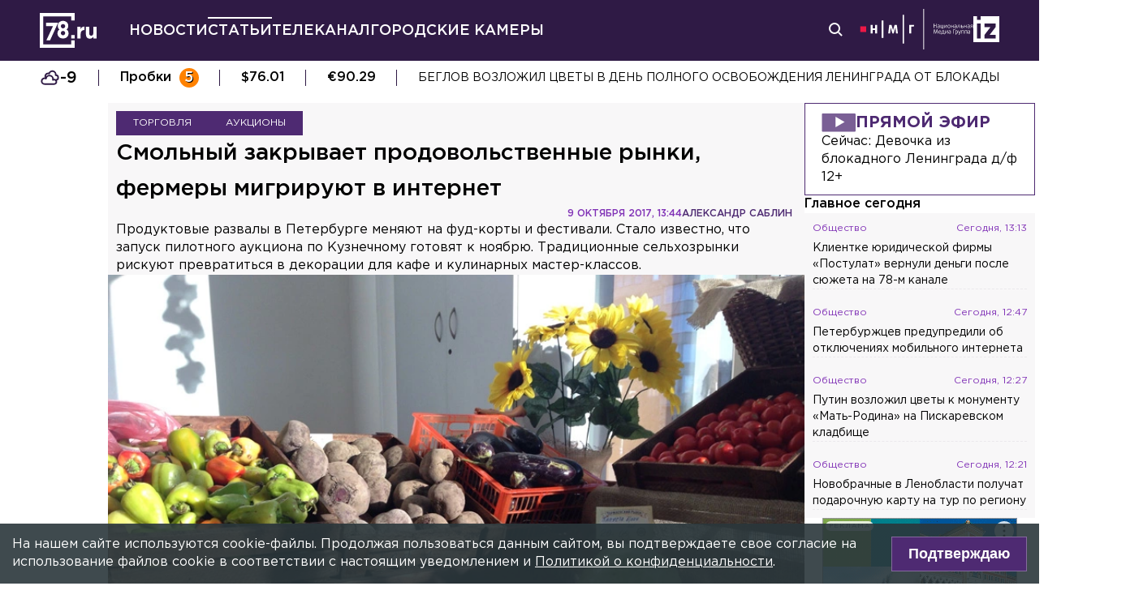

--- FILE ---
content_type: text/css; charset=UTF-8
request_url: https://78.ru/_next/static/css/8c1fda26789342b8.css
body_size: 4447
content:
.text_container___ManF{font-family:GothamPro,serif}.text_default__V45R3,.text_underline__sWihO{font-weight:400;font-size:1.4rem;line-height:2rem}.text_underline__sWihO:hover{text-decoration:underline}.text_middle__72yGQ{font-weight:400;font-size:1.6rem;line-height:2.2rem}.text_subHeader__EVRJ_{font-weight:600;font-size:1.6rem;line-height:2.2rem}.box_container__6yk3Z{padding:10px;display:flex;gap:10px;width:100%;box-sizing:border-box}.box_filled___VujL{background-color:#fff}.box_emitPadding__U3HA_{padding:0;box-shadow:0 0 5px #0000001a}.box_horizontal__Zwvts{flex-direction:row;align-items:center}.box_vertical__pNXAk{flex-direction:column}html[data-force=web] .box_filled___VujL{background:#f8f7f8}html[data-force=web] .box_emitPadding__U3HA_{box-shadow:unset}@media(min-width:1190px){html:not([data-force=mobile]) .box_filled___VujL{background:#f8f7f8}html:not([data-force=mobile]) .box_emitPadding__U3HA_{box-shadow:unset}}.heading_container__rDcfh{font-style:normal;color:inherit;font-weight:500;position:relative;text-overflow:ellipsis;overflow:hidden;display:-webkit-box;line-clamp:var(--max--heading--lines);-webkit-line-clamp:var(--max--heading--lines);-webkit-box-orient:vertical;white-space:normal}.heading_h1__CXcoi{font-size:2rem;line-height:3.3rem}.heading_h2__Mjjhi{font-size:1.8rem;line-height:2.8rem}.heading_h3__86ZW_,.heading_h4__Cf3Vf{font-size:1.6rem;line-height:2.2rem}html[data-force=web] .heading_h1__CXcoi{font-size:2.8rem;line-height:4.4rem}html[data-force=web] .heading_h2__Mjjhi{font-size:2rem;line-height:3.1rem}@media(min-width:1190px){html:not([data-force=mobile]) .heading_h1__CXcoi{font-size:2.8rem;line-height:4.4rem}html:not([data-force=mobile]) .heading_h2__Mjjhi{font-size:2rem;line-height:3.1rem}}.yarl__fullsize{height:100%;width:100%}.yarl__relative{position:relative}.yarl__portal{bottom:0;left:0;opacity:0;overflow:hidden;position:fixed;right:0;top:0;transition:opacity var(--yarl__fade_animation_duration,.25s) var(--yarl__fade_animation_timing_function,ease);z-index:var(--yarl__portal_zindex,9999)}.yarl__portal_open{opacity:1}.yarl__container{background-color:var(--yarl__container_background_color,var(--yarl__color_backdrop,#000));bottom:0;left:0;outline:none;overflow:hidden;overscroll-behavior:var(--yarl__controller_overscroll-behavior,contain);position:absolute;right:0;top:0;touch-action:var(--yarl__controller_touch_action,none);-webkit-user-select:none;user-select:none}.yarl__carousel{align-content:center;align-items:stretch;display:flex;flex:0 0 auto;height:100%;justify-content:center;opacity:var(--yarl__pull_down_opacity,1);transform:translate(var(--yarl__swipe_offset,0),var(--yarl__pull_down_offset,0));width:calc(100% + (var(--yarl__carousel_slides_count) - 1)*(100% + var(--yarl__carousel_spacing_px, 0)*1px + var(--yarl__carousel_spacing_percent, 0)*1%))}.yarl__carousel_with_slides{column-gap:calc(var(--yarl__carousel_spacing_px, 0)*1px + 100/(var(--yarl__carousel_slides_count)*100 + (var(--yarl__carousel_slides_count) - 1)*var(--yarl__carousel_spacing_percent, 0))*var(--yarl__carousel_spacing_percent, 0)*1%)}.yarl__flex_center{align-content:center;align-items:center;display:flex;justify-content:center}.yarl__slide{flex:1 1;overflow:hidden;padding:calc(var(--yarl__carousel_padding_px, 0)*1px + 100/(var(--yarl__carousel_slides_count)*100 + (var(--yarl__carousel_slides_count) - 1)*var(--yarl__carousel_spacing_percent, 0))*var(--yarl__carousel_padding_percent, 0)*1%);position:relative}[dir=rtl] .yarl__slide{--yarl__direction:-1}.yarl__slide_image{-webkit-touch-callout:none;max-height:100%;max-width:100%;object-fit:contain;touch-action:var(--yarl__controller_touch_action,none);user-select:none;-webkit-user-select:none}@media screen and (min-width:800px){.yarl__slide_image{-webkit-backface-visibility:hidden;-webkit-transform:translateZ(0);-webkit-transform-style:preserve-3d}}.yarl__slide_image_cover{height:100%;object-fit:cover;width:100%}.yarl__slide_image_loading{opacity:0}.yarl__slide_placeholder{left:50%;line-height:0;position:absolute;top:50%;transform:translateX(-50%) translateY(-50%)}.yarl__slide_loading{animation:yarl__delayed_fadein 1s linear;color:var(--yarl__slide_icon_loading_color,var(--yarl__color_button,#fffc))}.yarl__slide_loading line{animation:yarl__stroke_opacity 1s linear infinite}.yarl__slide_loading line:first-of-type{animation-delay:-1.875s}.yarl__slide_loading line:nth-of-type(2){animation-delay:-1.75s}.yarl__slide_loading line:nth-of-type(3){animation-delay:-1.625s}.yarl__slide_loading line:nth-of-type(4){animation-delay:-1.5s}.yarl__slide_loading line:nth-of-type(5){animation-delay:-1.375s}.yarl__slide_loading line:nth-of-type(6){animation-delay:-1.25s}.yarl__slide_loading line:nth-of-type(7){animation-delay:-1.125s}.yarl__slide_loading line:nth-of-type(8){animation-delay:-1s}.yarl__slide_error{color:var(--yarl__slide_icon_error_color,red);height:var(--yarl__slide_icon_error_size,48px);width:var(--yarl__slide_icon_error_size,48px)}@media (prefers-reduced-motion){.yarl__portal,.yarl__slide{transition:unset}.yarl__slide_loading,.yarl__slide_loading line{animation:unset}}.yarl__toolbar{bottom:auto;display:flex;justify-content:flex-end;left:auto;padding:var(--yarl__toolbar_padding,8px);position:absolute;right:0;top:0}[dir=rtl] .yarl__toolbar{bottom:auto;left:0;right:auto;top:0}.yarl__icon{height:var(--yarl__icon_size,32px);width:var(--yarl__icon_size,32px)}.yarl__button{-webkit-tap-highlight-color:transparent;-webkit-appearance:none;appearance:none;background-color:var(--yarl__button_background_color,#0000);border:var(--yarl__button_border,0);color:var(--yarl__color_button,#fffc);cursor:pointer;filter:var(--yarl__button_filter,drop-shadow(2px 2px 2px rgba(0,0,0,.8)));line-height:0;margin:var(--yarl__button_margin,0);outline:none;padding:var(--yarl__button_padding,8px)}.yarl__button:focus{color:var(--yarl__color_button_active,#fff)}.yarl__button:focus:not(:focus-visible){color:var(--yarl__color_button,#fffc)}.yarl__button:focus-visible{color:var(--yarl__color_button_active,#fff)}@media (hover:hover){.yarl__button:focus-visible:hover,.yarl__button:focus:hover,.yarl__button:hover{color:var(--yarl__color_button_active,#fff)}}.yarl__button:disabled{color:var(--yarl__color_button_disabled,#fff6);cursor:default}.yarl__navigation_next,.yarl__navigation_prev{padding:var(--yarl__navigation_button_padding,24px 16px);position:absolute;top:50%;transform:translateY(-50%)}.yarl__navigation_prev{left:0}[dir=rtl] .yarl__navigation_prev{left:unset;right:0;transform:translateY(-50%) rotate(180deg)}.yarl__navigation_next{right:0}[dir=rtl] .yarl__navigation_next{left:0;right:unset;transform:translateY(-50%) rotate(180deg)}.yarl__no_scroll{height:100%;overflow:hidden;overscroll-behavior:none}@keyframes yarl__delayed_fadein{0%{opacity:0}80%{opacity:0}to{opacity:1}}@keyframes yarl__stroke_opacity{0%{stroke-opacity:1}to{stroke-opacity:.125}}.yarl__slide_captions_container{background:var(--yarl__slide_captions_container_background,#00000080);left:var(--yarl__slide_captions_container_left,0);padding:var(--yarl__slide_captions_container_padding,16px);position:absolute;right:var(--yarl__slide_captions_container_right,0);-webkit-transform:translateZ(0)}.yarl__slide_title{color:var(--yarl__slide_title_color,#fff);font-size:var(--yarl__slide_title_font_size,125%);font-weight:var(--yarl__slide_title_font_weight,bolder);max-width:calc(100% - var(--yarl__toolbar_width, 0px));overflow:hidden;text-overflow:ellipsis;white-space:nowrap}.yarl__slide_title_container{top:var(--yarl__slide_title_container_top,0)}.yarl__slide_description{-webkit-box-orient:vertical;-webkit-line-clamp:var(--yarl__slide_description_max_lines,3);color:var(--yarl__slide_description_color,#fff);display:-webkit-box;-webkit-hyphens:auto;hyphens:auto;overflow:hidden;text-align:var(--yarl__slide_description_text_align,start)}.yarl__slide_description_container{bottom:var(--yarl__slide_description_container_bottom,0)}.image_viewImg__GvYRT{position:relative;box-sizing:border-box;overflow:hidden;padding-bottom:0;height:auto}.image_viewImg__GvYRT img{display:block;width:100%;height:100%;object-fit:cover;aspect-ratio:16/9}.image_viewImg__GvYRT .shadow{position:absolute;width:100%;height:100%;box-shadow:inset 0 -120px 70px -50px #000000a6;top:0;left:0}.image_viewImg__play__4jP6P{width:140px;height:140px;background:url(/_next/static/media/play-icn.211c082e.svg) no-repeat 100%;background-size:contain;position:absolute;top:50%;left:50%;transform:translate(-50%,-50%)}html[data-force=web] .image_viewImg__GvYRT img{transition:all .2s ease-in-out}html[data-force=web] .image_viewImg__GvYRT .scale-on-hover:has(+.shadow:hover),html[data-force=web] .image_viewImg__GvYRT .scale-on-hover:hover{transform:scale(1.02);filter:none}html[data-force=web] .image_viewImg__GvYRT .shadow{position:absolute;width:100%;height:100%;box-shadow:inset 0 -150px 50px -50px #000000bf;top:0;left:0}html[data-force=web] .image_viewImg__GvYRT .grayscale{filter:brightness(.5);filter:grayscale(1)}html[data-force=web] .image_viewImg__GvYRT .grayscale:hover{filter:none}html[data-force=web] .image_viewImg__GvYRT .darken{filter:brightness(.7)}@media(min-width:1190px){html:not([data-force=mobile]) .image_viewImg__GvYRT img{transition:all .2s ease-in-out}html:not([data-force=mobile]) .image_viewImg__GvYRT .scale-on-hover:has(+.shadow:hover),html:not([data-force=mobile]) .image_viewImg__GvYRT .scale-on-hover:hover{transform:scale(1.02);filter:none}html:not([data-force=mobile]) .image_viewImg__GvYRT .shadow{position:absolute;width:100%;height:100%;box-shadow:inset 0 -150px 50px -50px #000000bf;top:0;left:0}html:not([data-force=mobile]) .image_viewImg__GvYRT .grayscale{filter:brightness(.5);filter:grayscale(1)}html:not([data-force=mobile]) .image_viewImg__GvYRT .grayscale:hover{filter:none}html:not([data-force=mobile]) .image_viewImg__GvYRT .darken{filter:brightness(.7)}}.card_container__tyzsw{display:block;position:relative;overflow:hidden;max-height:clamp(450px,50vh,600px)}.card_container__tyzsw .card_image__98mE0{width:100%;height:100%;aspect-ratio:16/9;object-fit:cover;-webkit-user-select:none;user-select:none}.card_container__tyzsw .card_image_v__Gvn_K{width:100%;height:100%;aspect-ratio:1;object-fit:cover;-webkit-user-select:none;user-select:none}.card_heading__8DfIU{color:#fff;font-size:2.2rem;font-weight:500;position:absolute;bottom:20px;left:15px;right:15px;line-height:2.8rem;text-shadow:1px 1px #000}.card_subHeading__ht9UE{position:absolute;box-sizing:border-box;height:3rem;top:0;right:0;color:#fff;z-index:1;display:flex;align-items:center;justify-content:center;font-size:1.4rem;padding:0 15px;width:180px;text-align:center;background:#4e2a72}html[data-force=web] .card_heading__8DfIU{color:#fff;font-size:2.2rem;font-weight:500;position:absolute;bottom:28px;left:20px;right:20px;line-height:2.8rem;text-shadow:1px 1px #000}html[data-force=web] .card_container__tyzsw .card_image_v__Gvn_K{aspect-ratio:16/9}@media(min-width:1190px){html:not([data-force=mobile]) .card_heading__8DfIU{color:#fff;font-size:2.2rem;font-weight:500;position:absolute;bottom:28px;left:20px;right:20px;line-height:2.8rem;text-shadow:1px 1px #000}html:not([data-force=mobile]) .card_container__tyzsw .card_image_v__Gvn_K{aspect-ratio:16/9}}.short-info_container__ytJX3{display:flex;font-family:inherit;width:100%;justify-content:space-between;color:#8032b6;padding-bottom:5px}.short-info_inline__sJnks{display:inline-flex;justify-content:flex-start}.short-info_small__jcNel{font-weight:400;font-size:1.2rem;line-height:1.8rem;gap:5px}.short-info_middle__nQhdk{font-weight:400;font-size:1.4rem;line-height:2rem}.article-card_wrapper__EMOyV{min-height:100%}.article-card_content__7Z3dG{padding:10px 10px 30px;color:initial;height:100%}:hover>.article-card_content__7Z3dG{color:#8032b6}.article-card_image__43H1o{width:100%;height:auto;aspect-ratio:16/9;object-fit:cover;-webkit-user-select:none;user-select:none;overflow:hidden}.article-card_shortinfo__CfZyZ{padding:0;width:unset;margin-top:-1rem}.InfiniteList_infinity__tX9Po{margin:0 auto;max-width:1182px;box-sizing:border-box;width:100%;padding:0}.InfiniteList_loader__AhVGo{height:60px;width:100%}.InfiniteList_nextButton__v_pos{text-align:center;border:0;margin-top:20px;cursor:pointer;z-index:2;position:relative;height:43px;color:#8032b6;font-family:GothamPro,sans-serif;font-weight:500;font-size:1.2rem;background-color:#f8f7f8;display:block;text-transform:uppercase;transition:background-color .2s linear;width:100%;margin-bottom:30px}.InfiniteList_nextButton__v_pos:hover{background-color:#f1eff1}html[data-force=web] .InfiniteList_infinity__tX9Po{padding:0}@media(min-width:1190px){html:not([data-force=mobile]) .InfiniteList_infinity__tX9Po{padding:0}}.related-block_container___u7jy{border:1px solid #8032b6;max-width:816px;padding:30px 20px;margin:30px 0 10px;position:relative;color:#8032b6;background-color:#fff;--swiper-navigation-color:#fff;--swiper-navigation-size:60px;--swiper-pagination-bottom:15%;--swiper-pagination-bullet-size:20px;--swiper-pagination-color:#8032b6;--swiper-pagination-bullet-inactive-color:#fff;--swiper-pagination-bullet-opacity:1;--swiper-pagination-bullet-inactive-opacity:1}.related-block_container___u7jy *{border:none;box-shadow:none}.related-block_container___u7jy .related-block_header__PJEas{position:absolute;top:-1.4rem;padding:0 10px;background-color:#fff;border:1px solid #8032b6}.related-block_container___u7jy .related-block_block__RkY3Z{min-height:280px;margin-top:20px;padding:0}.related-block_caption__BN5HW{color:#8032b6;font-size:1.8rem;line-height:2.4rem;font-style:normal;font-weight:600;margin-top:0;padding:0 5px}s html[data-force=web] .related-block_container___u7jy{margin:30px 0}s html[data-force=web] .related-block_container___u7jy .related-block_header__PJEas{border:none;top:-1.4rem}s html[data-force=web] .related-block_container___u7jy .related-block_caption__BN5HW{font-size:1.8rem;line-height:2.4rem}@media(min-width:700px){html:not([data-force=mobile]) .related-block_container___u7jy{max-width:858px;margin:30px 0}html:not([data-force=mobile]) .related-block_container___u7jy .related-block_caption__BN5HW{font-size:1.4rem;line-height:2rem}html:not([data-force=mobile]) .related-block_container___u7jy .related-block_block__RkY3Z{max-height:220px}}@media(min-width:1190px){html:not([data-force=mobile]) .related-block_container___u7jy{margin:30px 0}html:not([data-force=mobile]) .related-block_container___u7jy .related-block_header__PJEas{border:none;top:-1.4rem}html:not([data-force=mobile]) .related-block_container___u7jy .related-block_caption__BN5HW{font-size:1.8rem;line-height:2.4rem}}.partner-news_container__JRH73{border:1px solid #ef426f;max-width:816px;padding:30px 20px;margin:30px 0 10px;position:relative;color:#ef426f;background-color:#fff;--swiper-pagination-bottom:15%;--swiper-pagination-bullet-size:20px;--swiper-pagination-color:#ef426f;--swiper-pagination-bullet-inactive-color:#fff;--swiper-pagination-bullet-opacity:1;--swiper-pagination-bullet-inactive-opacity:1}.partner-news_container__JRH73 .partner-news_header__Rzz_i{position:absolute;top:-1.4rem;padding:0 10px;background-color:#fff;border:1px solid #ef426f}html[data-force=web] .partner-news_container__JRH73{margin:30px 0}html[data-force=web] .partner-news_container__JRH73 .partner-news_header__Rzz_i{border:none}@media(min-width:700px){html:not([data-force=mobile]) .partner-news_container__JRH73{margin:30px 0}html:not([data-force=mobile]) .partner-news_container__JRH73 .partner-news_caption__Zx4gE{font-size:1.4rem;line-height:2rem}}@media(min-width:1190px){html:not([data-force=mobile]) .partner-news_container__JRH73{margin:30px 0}html:not([data-force=mobile]) .partner-news_container__JRH73 .partner-news_header__Rzz_i{border:none}}.smi2_block__E_ERr{margin-top:20px;padding:0}.smi2_block__E_ERr .smi2_caption__xTlsV{color:#fff;font-size:2rem;text-shadow:1px 1px 2px #000;font-style:normal;font-weight:500;margin-top:0;line-height:2.4rem;padding:5px 10px;position:absolute;left:0;right:0;bottom:5px}html[data-force=web] .smi2_header__BKXHN{border:none}html[data-force=web] .smi2_caption__xTlsV{font-size:1.2rem;line-height:1.8rem}@media(min-width:700px){html:not([data-force=mobile]) .smi2_caption__xTlsV{font-size:1.4rem;line-height:2rem}html:not([data-force=mobile]) .smi2_block__E_ERr{max-height:220px}}@media(min-width:1190px){html:not([data-force=mobile]) .smi2_header__BKXHN{border:none}html:not([data-force=mobile]) .smi2_caption__xTlsV{font-size:1.2rem;line-height:1.8rem}}.layout_container__ZJxo9{display:flex;flex-direction:column;gap:10px;margin:0 auto;overflow:hidden}.layout_container__ZJxo9 .inner-wrap{max-width:1190px;margin:0 auto}.layout_body__wzGaG{width:100vw;display:flex;flex-direction:column;gap:10px}html[data-force=web] .layout_container__ZJxo9{width:1280px}html[data-force=web] .layout_fullWidth__wvEcG{width:100%}html[data-force=web] .layout_body__wzGaG:not(.layout_fullWidth__wvEcG){width:858px}@media(min-width:700px){html:not([data-force=mobile]) .layout_container__ZJxo9{padding:0 5%}html:not([data-force=mobile]) .layout_fullWidth__wvEcG{width:100%}html:not([data-force=mobile]) .layout_body__wzGaG:not(.layout_fullWidth__wvEcG){width:768px}}@media(min-width:1190px){html:not([data-force=mobile]) .layout_container__ZJxo9{width:1280px}html:not([data-force=mobile]) .layout_fullWidth__wvEcG{width:100%}html:not([data-force=mobile]) .layout_body__wzGaG:not(.layout_fullWidth__wvEcG){width:858px}}.articles-feed_bigblock__uGxrq{margin-bottom:20px}.articles-feed_bigblock__uGxrq:not(:first-child){margin-top:30px}.articles-feed_smallblock__ID4eg{min-height:100%}html[data-force=web] .articles-feed_smallblock__ID4eg{min-height:580px}@media(min-width:1190px){html:not([data-force=mobile]) .articles-feed_smallblock__ID4eg{min-height:580px}}.live_container__pA08K{display:flex;flex-direction:column;padding:10px 20px;gap:10px;cursor:pointer;background-color:initial;border:1px solid #4e2a72}.live_heading__YGn4d{display:flex;align-items:center;flex-direction:row;font-family:inherit;gap:20px;text-transform:uppercase;color:#4e2a72;font-weight:700;font-size:2rem;line-height:2.6rem}.live_info__Oc7Yf{display:flex;font-weight:400;width:100%;font-family:inherit;justify-content:space-between;font-size:1.6rem;line-height:2.2rem}.delimiter_container__G_fgp{border-bottom:1px dashed #2f1a4540;width:100%;opacity:.25}.delimiter_container_invisible__Ed0_V{opacity:0;border-bottom-color:#0000}.list_container__cM43q{position:relative}.list_important__37hFl{color:red;font-weight:600}.list_important__37hFl:before{content:"!";font-weight:600;display:inline-flex;align-items:center;align-content:center;justify-content:center;height:14px;width:14px;padding:2px;margin-right:5px;background-color:red;color:#fff}.list_itemsHasDelimiter__weTGb .list_delimiter__GTiuN{margin:5px 0}.list_item__3kiOu{display:flex;flex-direction:column}.list_item__3kiOu+.list_item__3kiOu{margin-top:20px}.sidebar-list_container__yGVDm{display:flex;flex-direction:column;gap:10px}.sidebar-list_with_video__ZjxI_{text-decoration:none!important}.sidebar-list_with_video__ZjxI_:before{content:"видео";text-transform:uppercase;font-size:1.2rem;font-weight:500;margin-right:5px;padding:3px 4px;color:#fff;background-color:#8032b6;text-decoration:none!important}.sidebar-list_with_photo___gvlw{text-decoration:none!important}.sidebar-list_items__a_T4m{padding:10px;background:#f8f7f8;display:flex;flex-direction:column;color:#2f1a45}.sidebar-list_item__uwWCD{display:flex;gap:10px}.sidebar_container__NO1im{display:none}html[data-force=web] .sidebar_container__NO1im{display:flex;overflow:auto;width:284px;flex-direction:column;gap:10px}html[data-force=web] .sidebar_container__NO1im::-webkit-scrollbar{width:6px}html[data-force=web] .sidebar_container__NO1im::-webkit-scrollbar-track{border-radius:100px;background-clip:content-box;-webkit-box-shadow:inset 0 0 5px #4e2a7280;border-radius:1px;background-color:#2f1a4533;border-left:2px solid #fff;border-right:2px solid #fff}html[data-force=web] .sidebar_container__NO1im::-webkit-scrollbar-thumb{background-color:#4e2a72;border-radius:5px}@media(min-width:1190px){html:not([data-force=mobile]) .sidebar_container__NO1im{display:flex;overflow:auto;width:284px;flex-direction:column;gap:10px}html:not([data-force=mobile]) .sidebar_container__NO1im::-webkit-scrollbar{width:6px}html:not([data-force=mobile]) .sidebar_container__NO1im::-webkit-scrollbar-track{border-radius:100px;background-clip:content-box;-webkit-box-shadow:inset 0 0 5px #4e2a7280;border-radius:1px;background-color:#2f1a4533;border-left:2px solid #fff;border-right:2px solid #fff}html:not([data-force=mobile]) .sidebar_container__NO1im::-webkit-scrollbar-thumb{background-color:#4e2a72;border-radius:5px}}.categories_container__9uio6{display:flex;align-items:center;justify-content:space-between;font-weight:500;font-size:1.6rem;line-height:2.2rem;flex-direction:row;flex-wrap:nowrap;gap:40px;padding:10px;background-color:#fff;height:32px}.categories_heading__LiKzY{display:flex;white-space:nowrap;color:#8032b6}.categories_list___7XdV{overflow:auto}.categories_list___7XdV::-webkit-scrollbar{display:none}.categories_list___7XdV ul{display:flex;gap:20px}.categories_list___7XdV a{color:#000;white-space:nowrap}html[data-force=web] .categories_container__9uio6{gap:100px;padding:0;height:4.2rem}@media(min-width:1190px){html:not([data-force=mobile]) .categories_container__9uio6{gap:100px;padding:0;height:4.2rem}}

--- FILE ---
content_type: application/javascript; charset=UTF-8
request_url: https://78.ru/_next/static/chunks/pages/tv/schedule-0f964844aa2daae5.js
body_size: 7061
content:
(self.webpackChunk_N_E=self.webpackChunk_N_E||[]).push([[988],{88108:function(e,n,l){"use strict";var a=l(9008),t=l.n(a),i=l(85893);n.Z=e=>{let{title:n,type:l,description:a,image:r,siteName:s,keywords:d,seoTitle:o,seoDescription:u,seoKeywords:c,twitterDescription:m,ampHtml:g,denyHelmetAttr:p,url:y,canonical:h,noindex:f}=e,v=e=>e.replace(/<[^>]*(>|$)|&nbsp;|&zwnj;|&raquo;|&laquo;|&gt;/g," "),k=y;void 0!==k&&(k=y.includes("http")||y.includes("https")?y:"".concat("https://78.ru","/").concat(y));let w=u||a;return(0,i.jsxs)(t(),{children:[n&&(0,i.jsx)("title",{children:n})||(0,i.jsx)("title",{}),h&&(0,i.jsx)("link",{rel:"canonical",href:h}),g&&(0,i.jsx)("link",{rel:"amphtml",href:g}),k?(0,i.jsx)("meta",{property:"og:url",content:k,"data-deny-helmet-attr":p}):"",l?(0,i.jsx)("meta",{property:"og:type",content:l,"data-deny-helmet-attr":p}):"",o?(0,i.jsx)("meta",{property:"og:title",content:o,"data-deny-helmet-attr":p}):"",w?(0,i.jsx)("meta",{property:"og:description",content:v(w),"data-deny-helmet-attr":p}):"",r?(0,i.jsx)("meta",{property:"og:image",content:r,"data-deny-helmet-attr":p}):"",r?(0,i.jsx)("meta",{property:"og:image:secure_url",content:r,"data-deny-helmet-attr":p}):"",(0,i.jsx)("meta",{property:"og:site_name",content:s||"78.ru","data-deny-helmet-attr":p}),c&&(0,i.jsx)("meta",{property:"og:keywords",content:c,"data-deny-helmet-attr":p}),w&&(0,i.jsx)("meta",{name:"description",content:v(w),"data-deny-helmet-attr":p}),d?(0,i.jsx)("meta",{name:"keywords",content:d,"data-deny-helmet-attr":p}):"",m&&(0,i.jsx)("meta",{name:"twitter:description",content:v(m),"data-deny-helmet-attr":p}),f&&(0,i.jsx)("meta",{name:"robots",content:"noindex"})]})}},26128:function(e,n,l){"use strict";l.d(n,{x:function(){return u}});var a=l(45139),t=l(94184),i=l.n(t),r=l(82865),s=l.n(r),d=l(85893);let o=(0,a.j)(s().container,{variants:{type:{transparent:"",filled:s().filled},orientation:{vertical:s().vertical,horizontal:s().horizontal}},defaultVariants:{orientation:"vertical"}}),u=e=>{let{orientation:n="vertical",type:l="filled",emitPadding:a,shadow:t}=e,r=o({orientation:n,type:l,className:i()(s().container,e.className,{[s().emitPadding]:a,[s().shadow]:t})});return(0,d.jsx)("div",{className:r,"data-orientation":n,children:e.children})}},68627:function(e,n,l){"use strict";l.r(n),l.d(n,{default:function(){return en}});var a,t,i=l(67294),r=l(22578),s=l(49636);let d=void 0!==a?a:a=l(60413);var o=l(2261),u=l(94184),c=l.n(u),m=l(95199),g=l(46818),p=l(80640),y=l(11633),h=l(92219);function f(e){return(0,h.K)(e,(0,y.L)(e,Date.now()))}var v=l(29772),k=l(363),w=l.n(k),_=l(85893);let b=e=>{let{id:n,onClick:l,firstDate:a,selectedDate:t}=e,r=(0,m.E)(a,n),s=(0,v.X)(r,t),d=c()(w().navigation_item,s&&w().active,f(r)&&w().today,+(0,p.Q)(r)>Date.now()&&w().future),o=(0,i.useCallback)(()=>{l(n)},[l,n]);return(0,_.jsxs)("div",{className:d,onClick:o,children:[(0,_.jsxs)("div",{className:w().date,children:[(0,g.WU)(r,"dd").replace(".","")," ",(0,g.WU)(r,"MMM").replace(".","")]}),(0,_.jsx)("div",{className:w().day,children:f(r)?(0,_.jsx)("strong",{children:"Сегодня"}):(0,g.WU)(r,"EEEE")})]})};var S=l(62966),F=l(99304);l(64172),l(57638);var V=l(76040),x=l(26128),K=l(32086),L=l(40685),j=l.n(L);let E=Array(21).fill(0).map((e,n)=>n),D=(0,i.memo)(e=>{let{value:n,onChange:l}=e,{0:a}=(0,i.useState)(()=>{let e;let l=(0===(e=(0,p.Q)(n).getDay())&&(e=7),e);return(0,S.k)(n,5+l-1)}),{0:t}=(0,i.useState)(()=>E.find(e=>f((0,m.E)(a,e)))),r=(0,i.useCallback)(e=>{null==l||l((0,m.E)(a,e))},[a,l]);return(0,_.jsxs)("div",{className:c()(j().container,"schedule-slider"),children:[(0,_.jsxs)(x.x,{type:"filled",className:j().header,children:[(0,_.jsx)(V.X,{variant:"h2",children:"Программа передач на:"}),(0,_.jsx)(K.x,{variant:"subheader",children:(0,g.WU)(n,"dd MMMM yyyy г.")})]}),(0,_.jsx)(o.tq,{modules:[F.W_],navigation:!1,initialSlide:t-1,breakpoints:{300:{slidesPerView:5},600:{slidesPerView:10}},children:E.map(e=>(0,_.jsx)(o.o5,{children:(0,_.jsx)(b,{id:e,firstDate:a,selectedDate:n,onClick:r})},e))})]})});var N=l(50673),T=l(8307),A=l(41664),$=l.n(A),I=l(91181),P=l(33046),C=l.n(P),O=e=>{let{startDate:n,title:l,show:a,semanticSlug:t,description:r=null,videoFile:s,subtitle:d=null}=e,o=(0,i.useMemo)(()=>{let{now:n=new Date}=e,{startDate:l,endDate:a}=e;return n>new Date(l)&&n<new Date(a)},[]),{categoryName:u="Другие программы",category:m="/tv/programs"}=a||{},p=null==a?void 0:a.semanticSlug;r&&""!==r.trim()||(r=(a||{}).description);let y=c()(C().title,null!==r&&C().expand),h=c()(C().tv_schedule_timeline,o?C().active:s&&C().has_video),f=(0,I.nR)(p,t,n),v=f.includes("null")||f.includes("undefined"),k=(0,_.jsxs)("div",{className:y,children:[l,d&&(0,_.jsx)("div",{className:C().subTitle,children:d})]});return(0,_.jsx)($(),{href:o?"/tv":v?"/tv/programs":f,legacyBehavior:!0,children:(0,_.jsxs)("div",{className:h,children:[(0,_.jsx)("div",{className:C().time,children:(0,_.jsx)("span",{className:C().font,children:(0,g.WU)(n,"HH:mm")})}),(0,_.jsxs)("div",{className:C().info,children:[k,u&&(0,_.jsx)("a",{className:C().section,children:u}),r&&(0,_.jsx)("div",{className:C().description,dangerouslySetInnerHTML:{__html:r}})]})]})})},Q=l(51128),R=l(47097),M=l.n(R);function Z(e,n){var l=Object.keys(e);if(Object.getOwnPropertySymbols){var a=Object.getOwnPropertySymbols(e);n&&(a=a.filter(function(n){return Object.getOwnPropertyDescriptor(e,n).enumerable})),l.push.apply(l,a)}return l}let B=void 0!==t?t:t=l(30013);var U=e=>{let{selectedDate:n}=e,[l,a]=(0,r.useRefetchableFragment)(B,e.viewer);return!function(e,n){let l=(0,i.useRef)(!1);(0,i.useEffect)(()=>{l.current&&e()},n),(0,i.useEffect)(()=>(l.current=!0,()=>{l.current=!1}),[])}(()=>{a({day:n,hideEmpty:!1,limit:100,currentDate:null},{fetchPolicy:"network-only"})},[n]),(0,_.jsx)(q,{className:"container",edges:l.episodes.edges,selectedDate:n})};class q extends i.Component{constructor(){super(...arguments),(0,T.Z)(this,"state",{isOpened:!1}),(0,T.Z)(this,"handleClick",()=>{let e=this.state.isOpened;this.setState({isOpened:!e})}),(0,T.Z)(this,"renderItem",e=>(0,_.jsx)(O,function(e){for(var n=1;n<arguments.length;n++){var l=null!=arguments[n]?arguments[n]:{};n%2?Z(Object(l),!0).forEach(function(n){(0,T.Z)(e,n,l[n])}):Object.getOwnPropertyDescriptors?Object.defineProperties(e,Object.getOwnPropertyDescriptors(l)):Z(Object(l)).forEach(function(n){Object.defineProperty(e,n,Object.getOwnPropertyDescriptor(l,n))})}return e}({},e.node),e.node.id))}render(){let{isOpened:e}=this.state,{className:n,edges:l,selectedDate:a}=this.props,t=new Date,i=(0,h.K)(a,t);if(!l||0===l.length)return null;if(i){let a=l.filter(e=>{let{node:n}=e;return(0,Q.R)(n.endDate,t)}),i=l.slice(a.length);return(0,_.jsxs)("div",{className:n,children:[(0,_.jsx)("button",{className:M().contentToggler,onClick:this.handleClick,children:(0,_.jsx)("span",{children:e?"Скрыть прошедшие программы":"Показать прошедшие программы"})}),(0,_.jsx)("div",{style:{display:e?"block":"none"},children:a.map(this.renderItem)}),i.map(this.renderItem)]})}return(0,_.jsx)("div",{className:n,children:l.map(this.renderItem)})}}var W=l(24450);let z=(0,i.memo)(e=>{let{0:n,1:l}=(0,i.useState)(new Date),a=(0,i.useCallback)(e=>{l(e)},[l]);return(0,i.useEffect)(()=>{window.scrollTo(0,0)},[n]),(0,_.jsxs)(_.Fragment,{children:[(0,_.jsx)(D,{value:n,onChange:a}),(0,_.jsx)(i.Suspense,{fallback:(0,_.jsx)(N.Z,{}),children:(0,_.jsx)(U,{viewer:e.viewer,selectedDate:n})}),(0,_.jsx)(W.Z,{type:"adfox",position:"bottom",mobilePosition:"bottom_mob"})]})});var H=l(81290),X=l(88108),G=l(70653),Y=l(36068),J=l(60589),ee=l(51005),en=(0,s.H)({PageComponent:e=>{let{rootQuery:n,sidebarPreloadedQuery:l}=e,{timelineEpisodeList_viewer:a}=(0,r.usePreloadedQuery)(d,n),t="Программа передач ".concat(H.OH);return(0,_.jsxs)(_.Fragment,{children:[(0,_.jsx)(X.Z,{title:t,url:(0,ee.G)("/tv/schedule"),seoTitle:t,seoDescription:"Программа передач. Телепрограмма телекнала 78. Расписание выхода новостных, спортивных и развлекательных программ на 78.ru",description:"Программа передач. Телепрограмма телекнала 78. Расписание выхода новостных, спортивных и развлекательных программ на 78.ru",denyHelmetAttr:"true",canonical:(0,ee.G)("/tv/schedule")}),(0,_.jsx)(G.A,{children:(0,_.jsxs)("div",{className:"main_block",children:[(0,_.jsx)(Y.u,{children:(0,_.jsx)(z,{viewer:a})}),(0,_.jsx)(J.YE,{sidebarPreloadedQuery:l})]})})]})},getInitialProps:async e=>{let{preloadQuery:n}=e,l=new Date().toISOString();return{rootQuery:await n(d,{limit:-1,day:l,currentDate:l}),sidebarPreloadedQuery:await n(J.tQ,{newsSection:H.UZ})}}})},90510:function(e,n,l){"use strict";var a,t,i,r,s,d,o,u,c,m,g,p,y,h,f,v;l.r(n);let k={fragment:{argumentDefinitions:a=[{defaultValue:null,kind:"LocalArgument",name:"currentDate"},{defaultValue:null,kind:"LocalArgument",name:"day"},{defaultValue:null,kind:"LocalArgument",name:"filter"},{defaultValue:null,kind:"LocalArgument",name:"hideEmpty"},{defaultValue:null,kind:"LocalArgument",name:"limit"},{defaultValue:null,kind:"LocalArgument",name:"order"},{defaultValue:null,kind:"LocalArgument",name:"person"},{defaultValue:null,kind:"LocalArgument",name:"section"},{defaultValue:null,kind:"LocalArgument",name:"showId"}],kind:"Fragment",metadata:null,name:"timelineEpisodeListRefetchQuery",selections:[{alias:null,args:null,concreteType:"Viewer",kind:"LinkedField",name:"viewer",plural:!1,selections:[{args:[t={kind:"Variable",name:"currentDate",variableName:"currentDate"},i={kind:"Variable",name:"day",variableName:"day"},r={kind:"Variable",name:"filter",variableName:"filter"},s={kind:"Variable",name:"hideEmpty",variableName:"hideEmpty"},{kind:"Variable",name:"limit",variableName:"limit"},d={kind:"Variable",name:"order",variableName:"order"},o={kind:"Variable",name:"person",variableName:"person"},u={kind:"Variable",name:"section",variableName:"section"},c={kind:"Variable",name:"showId",variableName:"showId"}],kind:"FragmentSpread",name:"timelineEpisodeList_viewer"}],storageKey:null}],type:"Query",abstractKey:null},kind:"Request",operation:{argumentDefinitions:a,kind:"Operation",name:"timelineEpisodeListRefetchQuery",selections:[{alias:null,args:null,concreteType:"Viewer",kind:"LinkedField",name:"viewer",plural:!1,selections:[{alias:null,args:[t,i,r,{kind:"Variable",name:"first",variableName:"limit"},s,d,o,u,c],concreteType:"TVShowEpisodeConnection",kind:"LinkedField",name:"episodes",plural:!1,selections:[{alias:null,args:null,concreteType:"TVShowEpisodeEdge",kind:"LinkedField",name:"edges",plural:!0,selections:[{alias:null,args:null,concreteType:"TVShowEpisode",kind:"LinkedField",name:"node",plural:!1,selections:[m={alias:null,args:null,kind:"ScalarField",name:"id",storageKey:null},{alias:null,args:null,kind:"ScalarField",name:"title",storageKey:null},{alias:null,args:null,kind:"ScalarField",name:"startDate",storageKey:null},{alias:null,args:null,kind:"ScalarField",name:"endDate",storageKey:null},g={alias:null,args:null,kind:"ScalarField",name:"slug",storageKey:null},p={alias:null,args:null,kind:"ScalarField",name:"semanticSlug",storageKey:null},y={alias:null,args:null,kind:"ScalarField",name:"description",storageKey:null},{alias:null,args:null,kind:"ScalarField",name:"subtitle",storageKey:null},{alias:null,args:null,concreteType:"MediaFile",kind:"LinkedField",name:"videoFile",plural:!1,selections:[h={alias:null,args:null,kind:"ScalarField",name:"type",storageKey:null},f={alias:null,args:null,kind:"ScalarField",name:"filename",storageKey:null},v={alias:null,args:null,kind:"ScalarField",name:"preview",storageKey:null},m],storageKey:null},{alias:null,args:null,concreteType:"TVShow",kind:"LinkedField",name:"show",plural:!1,selections:[m,y,{alias:null,args:null,kind:"ScalarField",name:"category",storageKey:null},{alias:null,args:null,kind:"ScalarField",name:"categoryName",storageKey:null},{alias:null,args:null,concreteType:"MediaFile",kind:"LinkedField",name:"preview",plural:!1,selections:[f,v,h,m],storageKey:null},{alias:null,args:null,kind:"ScalarField",name:"previewPicture",storageKey:null},g,p],storageKey:null}],storageKey:null}],storageKey:null}],storageKey:null},m],storageKey:null}]},params:{cacheID:"a6669547ce7e0d19da5684471acdc211",id:null,metadata:{},name:"timelineEpisodeListRefetchQuery",operationKind:"query",text:"query timelineEpisodeListRefetchQuery(\n  $currentDate: String\n  $day: String\n  $filter: String\n  $hideEmpty: Boolean\n  $limit: Int\n  $order: String\n  $person: ID\n  $section: ID\n  $showId: ID\n) {\n  viewer {\n    ...timelineEpisodeList_viewer_3SAl6p\n    id\n  }\n}\n\nfragment timelineEpisodeList_viewer_3SAl6p on Viewer {\n  episodes(first: $limit, day: $day, filter: $filter, order: $order, person: $person, showId: $showId, section: $section, currentDate: $currentDate, hideEmpty: $hideEmpty) {\n    edges {\n      node {\n        id\n        title\n        startDate\n        endDate\n        slug\n        semanticSlug\n        description\n        subtitle\n        videoFile {\n          type\n          filename\n          preview\n          id\n        }\n        show {\n          id\n          description\n          category\n          categoryName\n          preview {\n            filename\n            preview\n            type\n            id\n          }\n          previewPicture\n          slug\n          semanticSlug\n        }\n      }\n    }\n  }\n}\n"}};k.hash="9e282558365dca7cd40b6e9831e3c565",n.default=k},30013:function(e,n,l){"use strict";var a,t,i,r,s,d,o;l.r(n);let u=(a={alias:null,args:null,kind:"ScalarField",name:"id",storageKey:null},t={alias:null,args:null,kind:"ScalarField",name:"slug",storageKey:null},i={alias:null,args:null,kind:"ScalarField",name:"semanticSlug",storageKey:null},r={alias:null,args:null,kind:"ScalarField",name:"description",storageKey:null},s={alias:null,args:null,kind:"ScalarField",name:"type",storageKey:null},d={alias:null,args:null,kind:"ScalarField",name:"filename",storageKey:null},o={alias:null,args:null,kind:"ScalarField",name:"preview",storageKey:null},{argumentDefinitions:[{defaultValue:null,kind:"LocalArgument",name:"currentDate"},{defaultValue:null,kind:"LocalArgument",name:"day"},{defaultValue:null,kind:"LocalArgument",name:"filter"},{defaultValue:null,kind:"LocalArgument",name:"hideEmpty"},{defaultValue:null,kind:"LocalArgument",name:"limit"},{defaultValue:null,kind:"LocalArgument",name:"order"},{defaultValue:null,kind:"LocalArgument",name:"person"},{defaultValue:null,kind:"LocalArgument",name:"section"},{defaultValue:null,kind:"LocalArgument",name:"showId"}],kind:"Fragment",metadata:{refetch:{connection:null,fragmentPathInResult:["viewer"],operation:l(90510)}},name:"timelineEpisodeList_viewer",selections:[{alias:null,args:[{kind:"Variable",name:"currentDate",variableName:"currentDate"},{kind:"Variable",name:"day",variableName:"day"},{kind:"Variable",name:"filter",variableName:"filter"},{kind:"Variable",name:"first",variableName:"limit"},{kind:"Variable",name:"hideEmpty",variableName:"hideEmpty"},{kind:"Variable",name:"order",variableName:"order"},{kind:"Variable",name:"person",variableName:"person"},{kind:"Variable",name:"section",variableName:"section"},{kind:"Variable",name:"showId",variableName:"showId"}],concreteType:"TVShowEpisodeConnection",kind:"LinkedField",name:"episodes",plural:!1,selections:[{alias:null,args:null,concreteType:"TVShowEpisodeEdge",kind:"LinkedField",name:"edges",plural:!0,selections:[{alias:null,args:null,concreteType:"TVShowEpisode",kind:"LinkedField",name:"node",plural:!1,selections:[a,{alias:null,args:null,kind:"ScalarField",name:"title",storageKey:null},{alias:null,args:null,kind:"ScalarField",name:"startDate",storageKey:null},{alias:null,args:null,kind:"ScalarField",name:"endDate",storageKey:null},t,i,r,{alias:null,args:null,kind:"ScalarField",name:"subtitle",storageKey:null},{alias:null,args:null,concreteType:"MediaFile",kind:"LinkedField",name:"videoFile",plural:!1,selections:[s,d,o],storageKey:null},{alias:null,args:null,concreteType:"TVShow",kind:"LinkedField",name:"show",plural:!1,selections:[a,r,{alias:null,args:null,kind:"ScalarField",name:"category",storageKey:null},{alias:null,args:null,kind:"ScalarField",name:"categoryName",storageKey:null},{alias:null,args:null,concreteType:"MediaFile",kind:"LinkedField",name:"preview",plural:!1,selections:[d,o,s],storageKey:null},{alias:null,args:null,kind:"ScalarField",name:"previewPicture",storageKey:null},t,i],storageKey:null}],storageKey:null}],storageKey:null}],storageKey:null}],type:"Viewer",abstractKey:null});u.hash="9e282558365dca7cd40b6e9831e3c565",n.default=u},60413:function(e,n,l){"use strict";var a,t,i,r,s,d,o,u,c,m,g,p,y,h,f,v,k,w,_,b,S,F,V,x,K,L,j,E;l.r(n);let D={fragment:{argumentDefinitions:[a={defaultValue:null,kind:"LocalArgument",name:"currentDate"},t={defaultValue:null,kind:"LocalArgument",name:"day"},i={defaultValue:null,kind:"LocalArgument",name:"filter"},r={defaultValue:null,kind:"LocalArgument",name:"hideEmpty"},s={defaultValue:null,kind:"LocalArgument",name:"limit"},d={defaultValue:null,kind:"LocalArgument",name:"order"},o={defaultValue:null,kind:"LocalArgument",name:"person"},u={defaultValue:null,kind:"LocalArgument",name:"section"},c={defaultValue:null,kind:"LocalArgument",name:"showId"}],kind:"Fragment",metadata:null,name:"timeline_Query",selections:[{alias:"timelineEpisodeList_viewer",args:null,concreteType:"Viewer",kind:"LinkedField",name:"viewer",plural:!1,selections:[{args:[m={kind:"Variable",name:"currentDate",variableName:"currentDate"},g={kind:"Variable",name:"day",variableName:"day"},p={kind:"Variable",name:"filter",variableName:"filter"},y={kind:"Variable",name:"hideEmpty",variableName:"hideEmpty"},{kind:"Variable",name:"limit",variableName:"limit"},h={kind:"Variable",name:"order",variableName:"order"},f={kind:"Variable",name:"person",variableName:"person"},v={kind:"Variable",name:"section",variableName:"section"},k={kind:"Variable",name:"showId",variableName:"showId"}],kind:"FragmentSpread",name:"timelineEpisodeList_viewer"}],storageKey:null},{alias:"tvShowsSliderViewer",args:null,concreteType:"Viewer",kind:"LinkedField",name:"viewer",plural:!1,selections:[{alias:null,args:w=[{kind:"Literal",name:"first",value:-1},{kind:"Literal",name:"states",value:"available"}],concreteType:"TVShowConnection",kind:"LinkedField",name:"tvshows",plural:!1,selections:[{alias:null,args:null,concreteType:"TVShowEdge",kind:"LinkedField",name:"edges",plural:!0,selections:[{alias:null,args:null,concreteType:"TVShow",kind:"LinkedField",name:"node",plural:!1,selections:[_={alias:null,args:null,kind:"ScalarField",name:"title",storageKey:null},{alias:null,args:null,concreteType:"MediaFile",kind:"LinkedField",name:"preview",plural:!1,selections:[b={alias:null,args:null,kind:"ScalarField",name:"filename",storageKey:null},S={alias:null,args:null,kind:"ScalarField",name:"type",storageKey:null}],storageKey:null},F={alias:null,args:null,kind:"ScalarField",name:"previewPicture",storageKey:null},V={alias:null,args:null,kind:"ScalarField",name:"description",storageKey:null},x={alias:null,args:null,kind:"ScalarField",name:"categoryName",storageKey:null},K={alias:null,args:null,kind:"ScalarField",name:"slug",storageKey:null}],storageKey:null}],storageKey:null}],storageKey:'tvshows(first:-1,states:"available")'}],storageKey:null}],type:"Query",abstractKey:null},kind:"Request",operation:{argumentDefinitions:[s,t,i,a,d,c,u,r,o],kind:"Operation",name:"timeline_Query",selections:[{alias:"timelineEpisodeList_viewer",args:null,concreteType:"Viewer",kind:"LinkedField",name:"viewer",plural:!1,selections:[{alias:null,args:[m,g,p,{kind:"Variable",name:"first",variableName:"limit"},y,h,f,v,k],concreteType:"TVShowEpisodeConnection",kind:"LinkedField",name:"episodes",plural:!1,selections:[{alias:null,args:null,concreteType:"TVShowEpisodeEdge",kind:"LinkedField",name:"edges",plural:!0,selections:[{alias:null,args:null,concreteType:"TVShowEpisode",kind:"LinkedField",name:"node",plural:!1,selections:[L={alias:null,args:null,kind:"ScalarField",name:"id",storageKey:null},_,{alias:null,args:null,kind:"ScalarField",name:"startDate",storageKey:null},{alias:null,args:null,kind:"ScalarField",name:"endDate",storageKey:null},K,j={alias:null,args:null,kind:"ScalarField",name:"semanticSlug",storageKey:null},V,{alias:null,args:null,kind:"ScalarField",name:"subtitle",storageKey:null},{alias:null,args:null,concreteType:"MediaFile",kind:"LinkedField",name:"videoFile",plural:!1,selections:[S,b,E={alias:null,args:null,kind:"ScalarField",name:"preview",storageKey:null},L],storageKey:null},{alias:null,args:null,concreteType:"TVShow",kind:"LinkedField",name:"show",plural:!1,selections:[L,V,{alias:null,args:null,kind:"ScalarField",name:"category",storageKey:null},x,{alias:null,args:null,concreteType:"MediaFile",kind:"LinkedField",name:"preview",plural:!1,selections:[b,E,S,L],storageKey:null},F,K,j],storageKey:null}],storageKey:null}],storageKey:null}],storageKey:null},L],storageKey:null},{alias:"tvShowsSliderViewer",args:null,concreteType:"Viewer",kind:"LinkedField",name:"viewer",plural:!1,selections:[{alias:null,args:w,concreteType:"TVShowConnection",kind:"LinkedField",name:"tvshows",plural:!1,selections:[{alias:null,args:null,concreteType:"TVShowEdge",kind:"LinkedField",name:"edges",plural:!0,selections:[{alias:null,args:null,concreteType:"TVShow",kind:"LinkedField",name:"node",plural:!1,selections:[_,{alias:null,args:null,concreteType:"MediaFile",kind:"LinkedField",name:"preview",plural:!1,selections:[b,S,L],storageKey:null},F,V,x,K,L],storageKey:null}],storageKey:null}],storageKey:'tvshows(first:-1,states:"available")'},L],storageKey:null}]},params:{cacheID:"97f6a561c495f3dd2aa6560150a939cb",id:null,metadata:{},name:"timeline_Query",operationKind:"query",text:'query timeline_Query(\n  $limit: Int\n  $day: String\n  $filter: String\n  $currentDate: String\n  $order: String\n  $showId: ID\n  $section: ID\n  $hideEmpty: Boolean\n  $person: ID\n) {\n  timelineEpisodeList_viewer: viewer {\n    ...timelineEpisodeList_viewer_3SAl6p\n    id\n  }\n  tvShowsSliderViewer: viewer {\n    tvshows(first: -1, states: "available") {\n      edges {\n        node {\n          title\n          preview {\n            filename\n            type\n            id\n          }\n          previewPicture\n          description\n          categoryName\n          slug\n          id\n        }\n      }\n    }\n    id\n  }\n}\n\nfragment timelineEpisodeList_viewer_3SAl6p on Viewer {\n  episodes(first: $limit, day: $day, filter: $filter, order: $order, person: $person, showId: $showId, section: $section, currentDate: $currentDate, hideEmpty: $hideEmpty) {\n    edges {\n      node {\n        id\n        title\n        startDate\n        endDate\n        slug\n        semanticSlug\n        description\n        subtitle\n        videoFile {\n          type\n          filename\n          preview\n          id\n        }\n        show {\n          id\n          description\n          category\n          categoryName\n          preview {\n            filename\n            preview\n            type\n            id\n          }\n          previewPicture\n          slug\n          semanticSlug\n        }\n      }\n    }\n  }\n}\n'}};D.hash="cdf53f0c964619d764f7090e350668e7",n.default=D},51005:function(e,n,l){"use strict";l.d(n,{G:function(){return a}});let a=e=>"".concat("https://78.ru").concat(e.startsWith("/")?"":"/").concat(e)},21842:function(e,n,l){(window.__NEXT_P=window.__NEXT_P||[]).push(["/tv/schedule",function(){return l(68627)}])},82865:function(e){e.exports={container:"box_container__6yk3Z",filled:"box_filled___VujL",emitPadding:"box_emitPadding__U3HA_",horizontal:"box_horizontal__Zwvts",vertical:"box_vertical__pNXAk"}},363:function(e){e.exports={navigation_item:"day-item_navigation_item__o2_xR",active:"day-item_active__e0b76",future:"day-item_future__1juoG",today:"day-item_today__ZZBLy",date:"day-item_date__kyUR6"}},40685:function(e){e.exports={container:"schedule-slider_container__V6TOq",header:"schedule-slider_header__iowII"}},47097:function(e){e.exports={container:"timeline_container__Y6mBk",contentToggler:"timeline_contentToggler__uV935"}},33046:function(e){e.exports={tv_schedule_timeline:"tv-schedule-item_tv_schedule_timeline__imj8a",link:"tv-schedule-item_link__gGlbD",has_video:"tv-schedule-item_has_video__fAxcB",title:"tv-schedule-item_title__3xm5C",active:"tv-schedule-item_active__h247e",time:"tv-schedule-item_time__zcb_z",font:"tv-schedule-item_font__WrWFF",expand:"tv-schedule-item_expand__kadTp",description:"tv-schedule-item_description__R_gPL",section:"tv-schedule-item_section__33_IL",info:"tv-schedule-item_info__u_j29",subTitle:"tv-schedule-item_subTitle__ZQmXv"}},57638:function(){},64172:function(){},25934:function(e,n,l){"use strict";l.d(n,{Z:function(){return o}});for(var a,t=new Uint8Array(16),i=/^(?:[0-9a-f]{8}-[0-9a-f]{4}-[1-5][0-9a-f]{3}-[89ab][0-9a-f]{3}-[0-9a-f]{12}|00000000-0000-0000-0000-000000000000)$/i,r=[],s=0;s<256;++s)r.push((s+256).toString(16).substr(1));var d=function(e){var n=arguments.length>1&&void 0!==arguments[1]?arguments[1]:0,l=(r[e[n+0]]+r[e[n+1]]+r[e[n+2]]+r[e[n+3]]+"-"+r[e[n+4]]+r[e[n+5]]+"-"+r[e[n+6]]+r[e[n+7]]+"-"+r[e[n+8]]+r[e[n+9]]+"-"+r[e[n+10]]+r[e[n+11]]+r[e[n+12]]+r[e[n+13]]+r[e[n+14]]+r[e[n+15]]).toLowerCase();if(!("string"==typeof l&&i.test(l)))throw TypeError("Stringified UUID is invalid");return l},o=function(e,n,l){var i=(e=e||{}).random||(e.rng||function(){if(!a&&!(a="undefined"!=typeof crypto&&crypto.getRandomValues&&crypto.getRandomValues.bind(crypto)||"undefined"!=typeof msCrypto&&"function"==typeof msCrypto.getRandomValues&&msCrypto.getRandomValues.bind(msCrypto)))throw Error("crypto.getRandomValues() not supported. See https://github.com/uuidjs/uuid#getrandomvalues-not-supported");return a(t)})();if(i[6]=15&i[6]|64,i[8]=63&i[8]|128,n){l=l||0;for(var r=0;r<16;++r)n[l+r]=i[r];return n}return d(i)}},95199:function(e,n,l){"use strict";l.d(n,{E:function(){return i}});var a=l(80640),t=l(11633);function i(e,n){let l=(0,a.Q)(e);return isNaN(n)?(0,t.L)(e,NaN):(n&&l.setDate(l.getDate()+n),l)}},51128:function(e,n,l){"use strict";l.d(n,{R:function(){return t}});var a=l(80640);function t(e,n){return+(0,a.Q)(e)<+(0,a.Q)(n)}},29772:function(e,n,l){"use strict";l.d(n,{X:function(){return t}});var a=l(80640);function t(e,n){return+(0,a.Q)(e)==+(0,a.Q)(n)}},92219:function(e,n,l){"use strict";l.d(n,{K:function(){return t}});var a=l(15792);function t(e,n){return+(0,a.b)(e)==+(0,a.b)(n)}},12844:function(e,n,l){"use strict";l.d(n,{F:function(){return t}});var a=l(80640);function t(e,n){let l=(0,a.Q)(e),t=(0,a.Q)(n);return l.getFullYear()===t.getFullYear()}},62966:function(e,n,l){"use strict";l.d(n,{k:function(){return t}});var a=l(95199);function t(e,n){return(0,a.E)(e,-n)}},79427:function(e,n,l){"use strict";l.d(n,{SV:function(){return r}});var a=l(67294);let t=(0,a.createContext)(null),i={didCatch:!1,error:null};class r extends a.Component{constructor(e){super(e),this.resetErrorBoundary=this.resetErrorBoundary.bind(this),this.state=i}static getDerivedStateFromError(e){return{didCatch:!0,error:e}}resetErrorBoundary(){let{error:e}=this.state;if(null!==e){for(var n,l,a=arguments.length,t=Array(a),r=0;r<a;r++)t[r]=arguments[r];null===(n=(l=this.props).onReset)||void 0===n||n.call(l,{args:t,reason:"imperative-api"}),this.setState(i)}}componentDidCatch(e,n){var l,a;null===(l=(a=this.props).onError)||void 0===l||l.call(a,e,n)}componentDidUpdate(e,n){let{didCatch:l}=this.state,{resetKeys:a}=this.props;if(l&&null!==n.error&&function(){let e=arguments.length>0&&void 0!==arguments[0]?arguments[0]:[],n=arguments.length>1&&void 0!==arguments[1]?arguments[1]:[];return e.length!==n.length||e.some((e,l)=>!Object.is(e,n[l]))}(e.resetKeys,a)){var t,r;null===(t=(r=this.props).onReset)||void 0===t||t.call(r,{next:a,prev:e.resetKeys,reason:"keys"}),this.setState(i)}}render(){let{children:e,fallbackRender:n,FallbackComponent:l,fallback:i}=this.props,{didCatch:r,error:s}=this.state,d=e;if(r){let e={error:s,resetErrorBoundary:this.resetErrorBoundary};if("function"==typeof n)d=n(e);else if(l)d=(0,a.createElement)(l,e);else if(void 0!==i)d=i;else throw s}return(0,a.createElement)(t.Provider,{value:{didCatch:r,error:s,resetErrorBoundary:this.resetErrorBoundary}},d)}}}},function(e){e.O(0,[585,6917,2888,9774,179],function(){return e(e.s=21842)}),_N_E=e.O()}]);